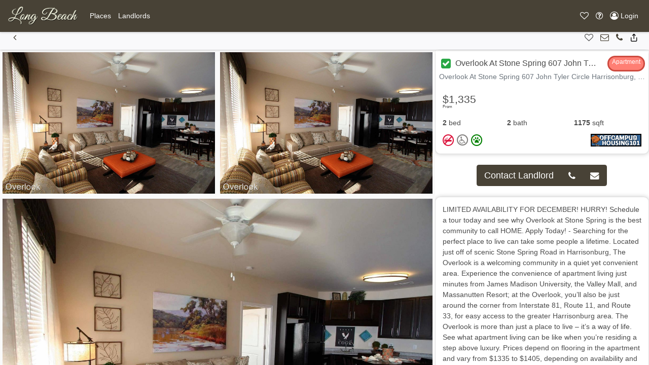

--- FILE ---
content_type: text/html; charset=UTF-8
request_url: https://long-beach-apartments.net/North-America/United-States/Virginia/Harrisonburg/Overlook-at-Stone-Spring-607-John-Tyler-Circle-2124589/
body_size: 9541
content:
<!DOCTYPE html>
<html lang="en">
<head>
    <script>
				var user_ip = "172.70.126.172";
			</script>		 <meta charset="utf-8">
		 <meta name="viewport" content="width=device-width, initial-scale=1, maximum-scale=1, user-scalable=no">
		    <meta name="robots" content="all" />
            <meta name="description" content="Long Beach Apartments House & Apartment Rentals in Long Beach, CA">
    
    <link rel="alternate" href="https://long-beach-apartments.net" hreflang="en-US" />
    <title>Places for Rent in Overlook-at-Stone-Spring-607-John-Tyler-Circle-2124589, Harrisonburg</title>    <link href="/__inc/js/vendor/jquery-ui-1.12.1/jquery-ui.min.css" type="text/css" rel="stylesheet">
    <link href="/__inc/css/styles.css" type="text/css" rel="stylesheet">
    <script>
                var google_map_zoom_level = 12,
          user_lat = parseFloat(0),
          user_long = parseFloat(0),
          site_location_pin = "/shared/images/location_pins/default-pin.png",
          primary_color = "#484236",
          secondary_color = "#000000",
          units = "mi";
        var kM = 'AIzaSyBgQtSfSjwznHrgtKREc6Tqw-6VBDw2B1A';
    </script>
    <script src="https://ajax.googleapis.com/ajax/libs/jquery/3.5.1/jquery.min.js"></script>
    <script src="/__inc/js/vendor/jquery-ui-1.12.1/jquery-ui.min.js"></script>
    <script src="https://cdnjs.cloudflare.com/ajax/libs/popper.js/1.14.7/umd/popper.min.js"
            integrity="sha384-UO2eT0CpHqdSJQ6hJty5KVphtPhzWj9WO1clHTMGa3JDZwrnQq4sF86dIHNDz0W1" crossorigin="anonymous"></script>
    <script src="/__inc/js/bootstrap/js/bootstrap.min.js"></script>
    <script src="https://www.google.com/recaptcha/api.js" defer></script>
	<!--script async src="https://pagead2.googlesyndication.com/pagead/js/adsbygoogle.js?client=ca-pub-2081699387745924"
     crossorigin="anonymous"></script-->	
    <!-- Google Tag Manager -->

    <script>
      function onRecaptcha(token) {
        document.getElementById("include_recaptcha").submit();
      }
      (function (i, s, o, g, r, a, m) {
        i['GoogleAnalyticsObject'] = r;
        i[r] = i[r] || function () {
          (i[r].q = i[r].q || []).push(arguments)
        }, i[r].l = 1 * new Date();
        a = s.createElement(o),
          m = s.getElementsByTagName(o)[0];
        a.async = 1;
        a.src = g;
        m.parentNode.insertBefore(a, m)
      })(window, document, 'script', '//www.google-analytics.com/analytics.js', 'ga');

      ga('create', 'UA-20973070-34', 'auto', {'allowLinker': true}); // Main och101.com tracking
      ga('create', 'UA-2700927-104', 'auto', {'name': '', 'allowLinker': true}); // Site specific tracking

      ga('require', 'linker');
      ga('.require', 'linker');

      ga('require', 'ecommerce', 'ecommerce.js');
      ga('.require', 'ecommerce', 'ecommerce.js');

      //ga('linker:autoLink', ['<?//= get_site_option('url') ?>//', '<?//= get_site_option('initials')?>//.<?//= get_site_option('url') ?>//']);

      ga('send', 'pageview'); // Send to och101 main
      ga('.send', 'pageview'); // Send to school specific
      
      $(document).ready(function(){
        toastr.options = {
          "closeButton": true,
          "debug": true,
          "newestOnTop": false,
          "progressBar": true,
          "positionClass": "toast-top-right",
          "preventDuplicates": false,
          "onclick": null,
          "showDuration": "300",
          "hideDuration": "1000",
          "timeOut": "9000",
          "extendedTimeOut": "1000",
          "showEasing": "swing",
          "hideEasing": "linear",
          "showMethod": "fadeIn",
          "hideMethod": "fadeOut"
        }
                })
    </script>
    		<link href="/__inc/images/favicon.png" rel="shortcut icon">
		            <link href="/__inc/css/och7_styles.css" type="text/css" rel="stylesheet">
            
            <script type="application/ld+json">
{
  "@context": "http://schema.org",
  "@type": "WebSite",
  "url": "http://long-beach-apartments.net/",
  "name" : "Long Beach Apartments",
  "alternateName" : "Long Beach Apartments",
  "potentialAction": {
	"@type": "SearchAction",
	"target": "https://long-beach-apartments.net/?search={loc_search}",
	"query-input": "required name=loc_search"
  },
  "logo": "https://och101.com/__inc/images/och101-logo.png",
  "contactPoint": [{
	"@type": "ContactPoint",
	"telephone": "888-248-7088",
	"areaServed" : ["US","CA"],
	"availableLanguage" : "English",
	"contactType": "customer service"
  }],
  "sameAs" : [ "https://www.facebook.com/och101", "https://twitter.com/och_101", "http://www.offcampushousing101.com/", "https://plus.google.com/105525950064687795886"]
}
    </script>

</head>
<body>
<!-- Google Tag Manager (noscript) -->
<noscript>
    <iframe src="https://www.googletagmanager.com/ns.html?id=GTM-TDN37BV"
            height="0" width="0" style="display:none;visibility:hidden"></iframe>
<!--google.com, pub-2081699387745924, DIRECT, f08c47fec0942fa0-->
</noscript>
<!-- End Google Tag Manager (noscript) -->

<!-- Background Image Slider -->
<style>
    .background-image.och7 {
        position: fixed;
        background-size: 50%;
        top: 0;
        left: 0;
        width: 100%;
        min-width: 100%;
        height: 100%;
        overflow: hidden;
        margin: auto;
        text-align: center;
        z-index: 0;
    }
    .background-image.och7 img {
        box-shadow: 0 -2px 3px rgba(0, 0, 0, .2);
        margin: auto;
        min-width: 100%;
        min-height: 100%;
        -webkit-filter: blur(2px) brightness(1);
        filter: blur(2px) brightness(1);
        -webkit-animation: blurimage 4s ease-in 1s forwards;
        animation: blurimage 4s ease-in 1s forwards;
    }
</style>

<div id='map_info_popup_div' style='position: absolute; top: 250px; right: 160px; z-index: 999;'></div>
<div class="background-image och7">
    <img id="bgimg" width="960" height="720" src="/shared/images/backgrounds/School-Background-3.jpg" data-original="/shared/images/backgrounds/School-Background-3.jpg">
</div>
<nav role=NavigationController id="MainNavigation" class="fixed-top bg-primary navbar-dark navbar text-sm navbar-expand-lg"><a class="navbar-brand" href="/"><img src='/shared/images/logos/small_logo_long beach.png' alt='Long Beach Apartments' height='40' class='d-inline-block float-left align-top'></a><button class="navbar-toggler MainNavigation" type="button" data-toggle="collapse" data-target="#navbarMainNavigationContent" aria-controls="navbarSupportedContent" aria-expanded="false" aria-label="Toggle navigation"><span class="navbar-toggler-icon"></span></button><div class="collapse navbar-collapse" id="navbarMainNavigationContent"><ul data-pos="left" class="navbar-nav"><li class="nav-item"><a href="/#listings-map-view" role="button" id=""  title="Places" class=" nav-link" ><span class="text">Places</span></a></li><li class="nav-item"><a href="/landlords" role="button" id=""  title="Landlords" class=" nav-link" ><span class="text">Landlords</span></a></li></ul></div><ul data-pos=right class="navbar-nav"><li class="nav-item"><a  role="button" id="navbarFavoritesPane" onclick="openPanel('favorites')" title="Favorites" class=" nav-link"  data-toggle='tooltip'  data-0='hide' ><i class="icon-heart-o"></i> <span class="text" style="display:none;">Favorites</span></a></li><li class="nav-item dropdown"><a  role="button" id="navbarHelpPane"  title="Help" class="dropdown-toggle nav-link"  data-toggle='dropdown'  aria-haspopup='true'  aria-expanded='false' ><i class="icon-question-circle-o"></i> <span class="text" style="display:none;">Help</span></a><div class="dropdown-menu" aria-labelledby="navbarHelpPane">
    <a class="dropdown-item" href="/about">About</a>
    <a class="dropdown-item" href="/universities">Colleges & Universities</a>
    <a class="dropdown-item" href="/scaminfo">Scam & Fraud Guidance</a>
    <a class="dropdown-item" href="/faq">FAQ</a>
    <a class="dropdown-item" href="/disclaimer">Disclaimer</a>

    <div class="dropdown-divider"></div>
    <a class="dropdown-item" href="/terms">Terms of Use</a>
    <a class="dropdown-item" href="/privacy">Privacy Policy</a>

    <div class="dropdown-divider"></div>
    <a class="dropdown-item" href="/contact"><i class="icon-phone"></i> Contact Support</a>
    <a class="dropdown-item" href="/contact?type=report"><i class="icon-bug"></i> Report a Problem</a>

    <div class="dropdown-divider"></div>
    <a class="dropdown-item" href="/landlords">Post My Ad</a>
    <a class="dropdown-item" href="https://emg.ca" target="_blank" rel="noopener">Visit EMG.ca</a>
</div></li><li class="nav-item"><a href="/Login/" role="button" id=""  title="Login" class="login_button nav-link" ><i class="icon-user-circle-o"></i> <span class="text">Login</span></a></li></ul></nav><style>
#MainNavigation { z-index: 3000 !important; position: relative; }
#MainNavigation .dropdown-menu { z-index: 3050 !important; }
</style><section role=PageView id="listingfull"><!-- eeeeeeeeeeeeeeeeeeeeeee --><!-- eeeeeeeeeeeeeeeeeeeeeee --><div data-role="listing-full" id="listing_2124589"
     class="listing ">

    <nav role=NavigationController id="ListingNavigation" class="sticky-top navbar text-sm navbar-expand-lg"><button class="navbar-toggler ListingNavigation" type="button" data-toggle="collapse" data-target="#navbarListingNavigationContent" aria-controls="navbarSupportedContent" aria-expanded="false" aria-label="Toggle navigation"><span class="navbar-toggler-icon"></span></button><div class="collapse navbar-collapse" id="navbarListingNavigationContent"><ul data-pos="left" class="navbar-nav"><li class="nav-item"><a href="javascript:history.go(-1)" role="button" id=""  title="Back" class=" nav-link" ><i class="icon-chevron-left1"></i> <span class="text" style="display:none;">Back</span></a></li></ul></div><ul data-pos=right class="navbar-nav"><li class="nav-item"><a  role="button" id=""  title="Add To Favorites" class="add-to-favorites nav-link"  data-toggle='tooltip'  data-listing='2124589' ><i class="icon-heart-o"></i> <span class="text" style="display:none;">Add To Favorites</span></a></li><li class="nav-item"><a href="#listing-contactform" role="button" id="" onclick="document.getElementById('fname').focus(); return false;" title="Inquire Now" class=" nav-link" ><i class="icon-envelope-o"></i> <span class="text" style="display:none;">Inquire Now</span></a></li><li class="nav-item"><a href="tel:(540) 534-2618" role="button" id=""  title="Call Landlord" class=" nav-link" ><i class="icon-phone"></i> <span class="text" style="display:none;">Call Landlord</span></a></li><li class="nav-item"><button  role="button" id="" onclick="openPopup({url:'socialshare',
			   	 	id:'socialsharePopup',
				   	data:{
					 	url:'https://long-beach-apartments.net/North-America/United-States/Virginia/Harrisonburg/Overlook-At-Stone-Spring-607-John-Tyler-Circle-2124589/',
					 	title:'Share: Overlook at Stone Spring 607 John Tyler Circle',
						directory:'/North-America/United-States/Virginia/Harrisonburg/Overlook-At-Stone-Spring-607-John-Tyler-Circle-2124589/',
						links: {
							facebook:	'http://www.facebook.com/sharer.php?u=https://long-beach-apartments.net/North-America/United-States/Virginia/Harrisonburg/Overlook-At-Stone-Spring-607-John-Tyler-Circle-2124589/',
							twitter:	'http://twitter.com/share?text=Overlook at Stone Spring 607 John Tyler Circle&url=https://long-beach-apartments.net/North-America/United-States/Virginia/Harrisonburg/Overlook-At-Stone-Spring-607-John-Tyler-Circle-2124589/'
						}
					}
				});" title="Share" class=" nav-link" ><i class="icon-share1"></i> <span class="text" style="display:none;">Share</span></button></li></ul></nav>    <div class="listing-full-container slide">
        <aside role=PanelView id="listing-gallery-panel" data-position="left"  data-grow="" data-type="static" data-size="twothird" class="carousel slide" style="" data-dismissable="">            <div class="listing-gallery carousel-inner">
                <figure class='active carousel-item' data-zoom='large' onclick="openPopup({id:'zoom-image-2124589-0', content:'<img src=/shared/property/2020/9/7/753b4be1-d40a-42d7-8f5b-7e014445c6c5.jpg>'})"><img src="/shared/property/2020/9/7/753b4be1-d40a-42d7-8f5b-7e014445c6c5.jpg" title='No caption' id='image0' height='196' width='292'></figure><figure class='carousel-item' data-zoom='large' onclick="openPopup({id:'zoom-image-2124589-1', content:'<img src=/shared/property/2020/9/7/ad9742b8-0995-4cd8-a027-21655c52ddb7.jpg>'})"><img src="/shared/property/2020/9/7/ad9742b8-0995-4cd8-a027-21655c52ddb7.jpg" title='No caption' id='image1' height='196' width='292'></figure><figure class='carousel-item' data-zoom='large' onclick="openPopup({id:'zoom-image-2124589-2', content:'<img src=/shared/property/2020/9/7/c76927db-e985-4b40-adbd-c9089be794ec.jpg>'})"><img src="/shared/property/2020/9/7/c76927db-e985-4b40-adbd-c9089be794ec.jpg" title='No caption' id='image2' height='196' width='292'></figure>            </div>
            <a class="carousel-control-prev" href="#listing-gallery-panel" role="button" data-slide="prev">
                <span class="carousel-control-prev-icon" aria-hidden="true"></span>
                <span class="sr-only">Previous</span>
            </a>
            <a class="carousel-control-next" href="#listing-gallery-panel" role="button" data-slide="next">
                <span class="carousel-control-next-icon" aria-hidden="true"></span>
                <span class="sr-only">Next</span>
            </a>
        </aside><aside role=PanelView id="listing-details-panel" data-position="right"  data-grow="" data-type="static" data-size="third" class="" style="" data-dismissable="">
        <div class="card">
            <div class="card-header row justify-content-between ">
                <h5 class="card-title">
                                            <a href="#" onclick="openPopup({id:'verified', url: 'verified'});" class="btn btn-sm p-1" style="color: #fff; line-height: 1;"><i class="icon-check-square" style="color: #28a745; font-size: 1.6rem;"></i></a>
                    Overlook At Stone Spring 607 John Tyler Circle                </h5>
                <span class="property-type property-type-20">Apartment</span>                <div class="text-muted listing-address">Overlook At Stone Spring 607 John Tyler Circle Harrisonburg, VA</div>
            </div>

            <div class="row no-gutters">
                <div class="col-lg-12 d-flex flex-column">

                    <div class="card-body">
                        <h4 class="card-text listing-price">
                                        <sup>From</sup> $1,335                                </h4>
                        <ul class="list-group list-group-flush list-group-horizontal d-flex text-left">
                            <li class="list-group-item flex-fill pl-0" data-toggle="tooltip" data-placement="top"
                                title="2 Bedrooms">
                                <strong>2</strong>  bed                            </li>
                            <li class="list-group-item flex-fill" data-toggle="tooltip" data-placement="top"
                                title="2 Bathrooms">
                                <strong>2</strong> bath
                            </li>
                            <li class="list-group-item flex-fill" data-toggle="tooltip" data-placement="top"
                                title="1175 Square Feet">
                                <strong>1175</strong> sqft                            </li>
                        </ul>
                        <div class="d-flex justify-content-between">
                            <div class="listing-allowsinfo" style="position: inherit;">
                                                                <i title="No Smoking" data-toggle="tooltip"
                                   class="icon-no-smoking"></i>
                                <i class="icon-no-disability" data-toggle="tooltip"
                                   title="No Disability Accessible"></i>

                                                                <i class="icon-pets" data-toggle="tooltip" title="Pets Allowed"></i>
                            </div>
                            <div class="listing-partner">
                                <a href="/?partner=1013719" target="new"><img
                                            src="/shared/banners/partners/100/partner_1013719.gif"
                                            data-toggle="tooltip" alt="brought to you by "
                                            title=" - 1013719"></a>
                            </div>
                        </div>

                    </div>
                </div>

            </div>
        </div>
	
	<div class="p-4 d-flex">
            <div class="btn-group btn-group-lg m-auto">
                                    <button class="btn btn-primary"
                            onclick="$('#listing-details-panel').animate({scrollTop:1000}, 500, function(){$('#fname').focus()}); return false;">
                        Contact Landlord
                    </button>                        <a role="button" href="tel:(540) 534-2618" class="btn btn-primary"><i class="icon-phone"></i></a>                        <button class="btn btn-primary"
                                onclick="$('#listing-details-panel').animate({scrollTop:1000}, 500, function(){$('#fname').focus()}); return false;"><i
                                    class="icon-envelope"></i></button>            </div>
        </div>

        <div class="card">
            <div class="card-body">
                LIMITED AVAILABILITY FOR DECEMBER! HURRY!  Schedule a tour today and see why Overlook at Stone Spring is the best community to call HOME. Apply Today! - Searching for the perfect place to live can take some people a lifetime. Located just off of scenic Stone Spring Road in Harrisonburg, The Overlook is a welcoming community in a quiet yet convenient area. Experience the convenience of apartment living just minutes from James Madison University, the Valley Mall, and Massanutten Resort; at the Overlook, you’ll also be just around the corner from Interstate 81, Route 11, and Route 33, for easy access to the greater Harrisonburg area.

The Overlook is more than just a place to live – it’s a way of life. See what apartment living can be like when you’re residing a step above luxury.

Prices depend on flooring in the apartment and vary from $1335 to $1405, depending on availability and applicant preferences. Ask us for more details about our available flooring options.

Ask about our Preferred Employer Program!

Pricing and Availability subject to change.                            </div>
        </div>

        <div class="card">
            <div class="card-body">
                <dl class="row">
                                                                                                                        <dt class="col-sm-6"><i class="icon-hashtag"></i> Listing ID:</dt>
                    <dd class="col-sm-6">2124589</dd>

                                            <dt class="col-sm-6"><i class="icon-calendar"></i> Rentlinx ID#:</dt>
                        <dd class="col-sm-6">3220107</dd>
                    
                                            <dt class="col-sm-6"><i class="icon-map-signs"></i> Distance to campus:</dt>
                        <dd class="col-sm-6">2201.29                            <small>mi</small>
                        </dd>
                    



                </dl>

            </div>
        </div>

                    <div class="card">
            <div class="card-body">
                <h3>Features</h3>
                <ul class="list-unstyled">
                    <li>Small Dogs Allowed</li>                </ul>
            </div>
            </div>
                    <div class="card" id="listing-contactform">
                <div class="card-body">
                                                                <a role="button" href="tel:(540) 534-2618" class="btn btn-primary btn-lg mb-3 form-control">
                            <i class="icon-phone"></i> (540) 534-2618                        </a>
                                                                    <form method="post" id="contact_landlord">
                            <div class="form-row mb-3">
                                <div class="col-sm-6">
                                    <input type="text" placeholder="First Name" name="first_name"
                                           id="fname"
                                           class="form-control"
                                           required
                                           value="">
                                </div>
                                <div class="col-sm-6">
                                    <input type="text" placeholder="Last Name" name="last_name"
                                           id="lname"
                                           class="form-control"
                                           required
                                           value="">
                                </div>
                            </div>
                            <div class="form-row mb-3">
                                <div class="col">
                                    <input type="email" placeholder="Email" name="email"
                                           id="email"
                                           class="form-control"
                                           required
                                           value="">
                                </div>
                                <div class="col">
                                    <input type="tel" placeholder="Return Phone" name="phone"
                                           id="phone"
                                           class="form-control"
                                           required
                                           value="">
                                </div>
                            </div>
                            <div class="form-row mb-3">
                                <div class="col">
                                    <input type="text" placeholder="Move-in Date" name="moveindate" id="moveindate" class="form-control datepicker">
                                </div>
                            </div>
                            <div class="form-row mb-3">
                                <div class="col">
                                    <textarea class="form-control" name="comments" id="comments" placeholder="Message to Landlord" required></textarea>
                                </div>
                            </div>
                            <div class="form-row mb-3">
                                <div class="col">


                                    <!-- 🔹 Cloudflare Turnstile Widget -->
<script>
    function _turnstileCb() {
        console.log("Cloudflare Turnstile loaded successfully.");
    }
</script>
<script src="https://challenges.cloudflare.com/turnstile/v0/api.js?onload=_turnstileCb" defer></script>
                                    <div class="form-row mb-3">
                                        <div class="col text-center">
                                            <div class="cf-turnstile" data-sitekey="0x4AAAAAAA9Ve5P2B5indFr8"></div>
                                        </div>
                                    </div>
                                </div>
                            </div>
                            <div class="form-row">
                                <input type="hidden" name="lid" value="2124589">
                                <input type="hidden" name="subject" value="Your ad on long-beach-apartments.net">
                                <input type="hidden" name="aid" value="-1">
                                <input type="hidden" name="oid" value="1128524">
                                <input type="hidden" name="domain" value="long-beach-apartments.net">
                                <input type="hidden" name="return_url" value="https://long-beach-apartments.net/North-America/United-States/Virginia/Harrisonburg/Overlook-at-Stone-Spring-607-John-Tyler-Circle-2124589/">
                                <input type="hidden" name="directory" value="/North-America/United-States/Virginia/Harrisonburg/Overlook-At-Stone-Spring-607-John-Tyler-Circle-2124589/">
                                <input type="hidden" name="initiator" value="1">

                                <button type="submit" role="button" class="btn btn-primary btn-lg form-control" value="Submit"
                                        id="check_availability_contact"
                                        title="contact landlord now">
                                    <i class="icon-send"></i> Check Now.
                                </button>
                            </div>
                        </form>
                                            <script>
                          $(function () {
                            $(".datepicker").datepicker();
                          });
                        </script>
                                    </div>
            </div>
                        <div class="card mt-4" id="listing-contactform">
                    <div class="card-header">
                        <h3>Listings close to this one</h3>
                    </div>
                    <div class="card-body">
                        <!-- gatti -->




<style>
  .card {
    border-radius: 10px;
    box-shadow: 0 0 10px rgba(0, 0, 0, 0.2);
  }
  .wide-text {
    margin: 0 auto;
    text-align: center;
  }

    .image-container {
        position: relative;
    }

    .overlay {
        position: absolute;
        bottom: 10px;
        right: 10px;
    }

    .overlay2 {
        position: absolute;
        top: 10px;
        left: 10px;
    }

    .listing-allowsinfo {
        position: absolute;
        bottom: 10px;
        left: 10px;
    }
</style>






<div data-role="listing-brief" data-listing="3355895" id="listing_3355895" class="listing  ">
    <div class="card rounded-lg">

        <div class="card-header row ">
            <div onclick="openPopup({id:'verified', url: 'verified'});" class="btn btn-large p-0 pr-1 listing-verified" style="cursor: pointer; color: #fff; line-height: 1;" data-toggle="tooltip" data-placement="top" title="Verified Landlord"><i class="icon-check-square" style="color: #28a745; font-size: 1.6rem;"></i></div>
            <h5 class="card-title" onclick="window.location='/North-America/United-States/Virginia/Harrisonburg/Overlook-At-Stone-Spring-607-John-Tyler-Circle-3355895/'">
                Overlook At Stone Spring 607 John Tyler Circle            </h5>
            <div class="text-muted listing-address" onclick="window.location='/North-America/United-States/Virginia/Harrisonburg/Overlook-At-Stone-Spring-607-John-Tyler-Circle-3355895/'">Overlook At Stone Spring 607 John Tyler Circle Harrisonburg, VA</div>
        </div>
<!--  -->
                
        <div id="listing-3355895-image" onclick="window.location.href='/North-America/United-States/Virginia/Harrisonburg/Overlook-At-Stone-Spring-607-John-Tyler-Circle-3355895/'" class="image-container" style="background-size: cover; background-image: url('/shared//property/2022/3/22/87cb57ee-aef9-4b1e-9885-c2704d0e474e.jpg'); background-position: center 50%; height: 300px;" title="Overlook at Stone Spring 607 John Tyler Circle">
            <span class="overlay2 bg-light rounded-lg pb-0 pt-2 pr-2 pl-2"><h5>$1,469</h5></span>
            <span class="overlay property-type property-type-20 rounded-lg pb-0">Apartment</span>

            <div class="listing-allowsinfo bg-light rounded-lg pl-1 pr-1 bg-info pl-1 pb-0 m-0">
                                            <i title="No Smoking" data-toggle="tooltip" class="icon-no-smoking"></i>    
                                <i class="icon-no-disability" data-toggle="tooltip" title="No Disability Accessible"></i>
    
                                                                <i class="icon-pets" data-toggle="tooltip" title="Pets Allowed"></i>
            </div>
        </div>
                
        <div class="card-body w-100">
            <div class='row'>
                <ul class="nav nav-pills w-100 p-0 m-0 d-flex flex-wrap">
                    <li class="nav-item text-center mr-2" style="flex-grow: 1;">2 Bed</li>
                    <li class="nav-item text-center mr-2" style="flex-grow: 1;">2 Bath</li>
                    <li class="nav-item text-center mr-2" style="flex-grow: 1;">1175-Sqft</li>                    <li class="nav-item text-center mr-2" style="flex-grow: 1;">2201.29-mi</li>                                        
                    <li class="nav-item text-right" style="flex-grow: 1;">Ad# 3355895</li>
                </ul>
            </div>
        </div>

        <div class="card-footer">
            <div class="d-flex justify-content-between mb-0 listing-controls">
                <a class="add-to-favorites" data-listing="3355895" data-toggle="tooltip" data-placement="top" title="Add to Favorites"><i class="icon-heart-o"></i></a>
                <a href="/North-America/United-States/Virginia/Harrisonburg/Overlook-At-Stone-Spring-607-John-Tyler-Circle-3355895/#listing-contactform"><i class="icon-envelope-o" data-toggle="tooltip" data-placement="top" title="Email Landlord"></i></a>
                <a  href="tel:+1 (540) 534-2618" data-toggle="tooltip" data-placement="top" onclick="ga('send', 'event', 'links', 'call-landlord');" title="Call: +1 (540) 534-2618"> <i class="icon-phone1"></i></a>
                <a onclick='openPopup({
                        url: "socialshare",
                        id: "socialsharePopup",
                        data: {
                        url: "https:\/\/long-beach-apartments.net\/North-America\/United-States\/Virginia\/Harrisonburg\/Overlook-At-Stone-Spring-607-John-Tyler-Circle-3355895\/",
                        title: "Share: Overlook at Stone Spring 607 John Tyler Circle",
                        directory: "\/North-America\/United-States\/Virginia\/Harrisonburg\/Overlook-At-Stone-Spring-607-John-Tyler-Circle-3355895\/",
                        links: {
                            facebook: "http:\/\/www.facebook.com\/sharer.php?u=",
                            twitter:  "http:\/\/twitter.com\/share?text=Overlook at Stone Spring 607 John Tyler Circle&url="                        }
                        }
                });'><i class="icon-share1" data-toggle="tooltip" data-placement="top" title="Share"></i></a>
                <div class="listing-partner"><a href="/?partner=1013719" target="new"><img src="/shared/banners/partners/100/partner_1013719.gif"></a></div>
            </div>
        </div>

    </div>
</div>

<!-- gatti -->
<!-- gatti -->


<div data-role="listing-brief" data-listing="3355900" id="listing_3355900" class="listing  ">
    <div class="card rounded-lg">

        <div class="card-header row ">
            <div onclick="openPopup({id:'verified', url: 'verified'});" class="btn btn-large p-0 pr-1 listing-verified" style="cursor: pointer; color: #fff; line-height: 1;" data-toggle="tooltip" data-placement="top" title="Verified Landlord"><i class="icon-check-square" style="color: #28a745; font-size: 1.6rem;"></i></div>
            <h5 class="card-title" onclick="window.location='/North-America/United-States/Virginia/Harrisonburg/Overlook-At-Stone-Spring-607-John-Tyler-Circle-3355900/'">
                Overlook At Stone Spring 607 John Tyler Circle            </h5>
            <div class="text-muted listing-address" onclick="window.location='/North-America/United-States/Virginia/Harrisonburg/Overlook-At-Stone-Spring-607-John-Tyler-Circle-3355900/'">Overlook At Stone Spring 607 John Tyler Circle Harrisonburg, VA</div>
        </div>
<!--  -->
                
        <div id="listing-3355900-image" onclick="window.location.href='/North-America/United-States/Virginia/Harrisonburg/Overlook-At-Stone-Spring-607-John-Tyler-Circle-3355900/'" class="image-container" style="background-size: cover; background-image: url('/shared//property/2022/3/22/63f3b226-ff8a-415d-bc24-0fa77c78c958.jpg'); background-position: center 50%; height: 300px;" title="Overlook at Stone Spring 607 John Tyler Circle">
            <span class="overlay2 bg-light rounded-lg pb-0 pt-2 pr-2 pl-2"><h5>$1,479</h5></span>
            <span class="overlay property-type property-type-20 rounded-lg pb-0">Apartment</span>

            <div class="listing-allowsinfo bg-light rounded-lg pl-1 pr-1 bg-info pl-1 pb-0 m-0">
                                            <i title="No Smoking" data-toggle="tooltip" class="icon-no-smoking"></i>    
                                <i class="icon-no-disability" data-toggle="tooltip" title="No Disability Accessible"></i>
    
                                                                <i class="icon-pets" data-toggle="tooltip" title="Pets Allowed"></i>
            </div>
        </div>
                
        <div class="card-body w-100">
            <div class='row'>
                <ul class="nav nav-pills w-100 p-0 m-0 d-flex flex-wrap">
                    <li class="nav-item text-center mr-2" style="flex-grow: 1;">2 Bed</li>
                    <li class="nav-item text-center mr-2" style="flex-grow: 1;">2 Bath</li>
                    <li class="nav-item text-center mr-2" style="flex-grow: 1;">1175-Sqft</li>                    <li class="nav-item text-center mr-2" style="flex-grow: 1;">2201.29-mi</li>                                        
                    <li class="nav-item text-right" style="flex-grow: 1;">Ad# 3355900</li>
                </ul>
            </div>
        </div>

        <div class="card-footer">
            <div class="d-flex justify-content-between mb-0 listing-controls">
                <a class="add-to-favorites" data-listing="3355900" data-toggle="tooltip" data-placement="top" title="Add to Favorites"><i class="icon-heart-o"></i></a>
                <a href="/North-America/United-States/Virginia/Harrisonburg/Overlook-At-Stone-Spring-607-John-Tyler-Circle-3355900/#listing-contactform"><i class="icon-envelope-o" data-toggle="tooltip" data-placement="top" title="Email Landlord"></i></a>
                <a  href="tel:+1 (540) 534-2618" data-toggle="tooltip" data-placement="top" onclick="ga('send', 'event', 'links', 'call-landlord');" title="Call: +1 (540) 534-2618"> <i class="icon-phone1"></i></a>
                <a onclick='openPopup({
                        url: "socialshare",
                        id: "socialsharePopup",
                        data: {
                        url: "https:\/\/long-beach-apartments.net\/North-America\/United-States\/Virginia\/Harrisonburg\/Overlook-At-Stone-Spring-607-John-Tyler-Circle-3355900\/",
                        title: "Share: Overlook at Stone Spring 607 John Tyler Circle",
                        directory: "\/North-America\/United-States\/Virginia\/Harrisonburg\/Overlook-At-Stone-Spring-607-John-Tyler-Circle-3355900\/",
                        links: {
                            facebook: "http:\/\/www.facebook.com\/sharer.php?u=",
                            twitter:  "http:\/\/twitter.com\/share?text=Overlook at Stone Spring 607 John Tyler Circle&url="                        }
                        }
                });'><i class="icon-share1" data-toggle="tooltip" data-placement="top" title="Share"></i></a>
                <div class="listing-partner"><a href="/?partner=1013719" target="new"><img src="/shared/banners/partners/100/partner_1013719.gif"></a></div>
            </div>
        </div>

    </div>
</div>

<!-- gatti -->
<!-- gatti -->


<div data-role="listing-brief" data-listing="3355902" id="listing_3355902" class="listing  ">
    <div class="card rounded-lg">

        <div class="card-header row ">
            <div onclick="openPopup({id:'verified', url: 'verified'});" class="btn btn-large p-0 pr-1 listing-verified" style="cursor: pointer; color: #fff; line-height: 1;" data-toggle="tooltip" data-placement="top" title="Verified Landlord"><i class="icon-check-square" style="color: #28a745; font-size: 1.6rem;"></i></div>
            <h5 class="card-title" onclick="window.location='/North-America/United-States/Virginia/Harrisonburg/Overlook-At-Stone-Spring-607-John-Tyler-Circle-3355902/'">
                Overlook At Stone Spring 607 John Tyler Circle            </h5>
            <div class="text-muted listing-address" onclick="window.location='/North-America/United-States/Virginia/Harrisonburg/Overlook-At-Stone-Spring-607-John-Tyler-Circle-3355902/'">Overlook At Stone Spring 607 John Tyler Circle Harrisonburg, VA</div>
        </div>
<!--  -->
                
        <div id="listing-3355902-image" onclick="window.location.href='/North-America/United-States/Virginia/Harrisonburg/Overlook-At-Stone-Spring-607-John-Tyler-Circle-3355902/'" class="image-container" style="background-size: cover; background-image: url('/shared//property/2022/3/22/8d216766-0bc8-4d6b-a1b2-97f1949f0892.jpg'); background-position: center 50%; height: 300px;" title="Overlook at Stone Spring 607 John Tyler Circle">
            <span class="overlay2 bg-light rounded-lg pb-0 pt-2 pr-2 pl-2"><h5>$1,379</h5></span>
            <span class="overlay property-type property-type-20 rounded-lg pb-0">Apartment</span>

            <div class="listing-allowsinfo bg-light rounded-lg pl-1 pr-1 bg-info pl-1 pb-0 m-0">
                                            <i title="No Smoking" data-toggle="tooltip" class="icon-no-smoking"></i>    
                                <i class="icon-no-disability" data-toggle="tooltip" title="No Disability Accessible"></i>
    
                                                                <i class="icon-pets" data-toggle="tooltip" title="Pets Allowed"></i>
            </div>
        </div>
                
        <div class="card-body w-100">
            <div class='row'>
                <ul class="nav nav-pills w-100 p-0 m-0 d-flex flex-wrap">
                    <li class="nav-item text-center mr-2" style="flex-grow: 1;">2 Bed</li>
                    <li class="nav-item text-center mr-2" style="flex-grow: 1;">2 Bath</li>
                    <li class="nav-item text-center mr-2" style="flex-grow: 1;">1175-Sqft</li>                    <li class="nav-item text-center mr-2" style="flex-grow: 1;">2201.29-mi</li>                                        
                    <li class="nav-item text-right" style="flex-grow: 1;">Ad# 3355902</li>
                </ul>
            </div>
        </div>

        <div class="card-footer">
            <div class="d-flex justify-content-between mb-0 listing-controls">
                <a class="add-to-favorites" data-listing="3355902" data-toggle="tooltip" data-placement="top" title="Add to Favorites"><i class="icon-heart-o"></i></a>
                <a href="/North-America/United-States/Virginia/Harrisonburg/Overlook-At-Stone-Spring-607-John-Tyler-Circle-3355902/#listing-contactform"><i class="icon-envelope-o" data-toggle="tooltip" data-placement="top" title="Email Landlord"></i></a>
                <a  href="tel:+1 (540) 534-2618" data-toggle="tooltip" data-placement="top" onclick="ga('send', 'event', 'links', 'call-landlord');" title="Call: +1 (540) 534-2618"> <i class="icon-phone1"></i></a>
                <a onclick='openPopup({
                        url: "socialshare",
                        id: "socialsharePopup",
                        data: {
                        url: "https:\/\/long-beach-apartments.net\/North-America\/United-States\/Virginia\/Harrisonburg\/Overlook-At-Stone-Spring-607-John-Tyler-Circle-3355902\/",
                        title: "Share: Overlook at Stone Spring 607 John Tyler Circle",
                        directory: "\/North-America\/United-States\/Virginia\/Harrisonburg\/Overlook-At-Stone-Spring-607-John-Tyler-Circle-3355902\/",
                        links: {
                            facebook: "http:\/\/www.facebook.com\/sharer.php?u=",
                            twitter:  "http:\/\/twitter.com\/share?text=Overlook at Stone Spring 607 John Tyler Circle&url="                        }
                        }
                });'><i class="icon-share1" data-toggle="tooltip" data-placement="top" title="Share"></i></a>
                <div class="listing-partner"><a href="/?partner=1013719" target="new"><img src="/shared/banners/partners/100/partner_1013719.gif"></a></div>
            </div>
        </div>

    </div>
</div>

<!-- gatti -->
<!-- gatti -->


<div data-role="listing-brief" data-listing="3355892" id="listing_3355892" class="listing  ">
    <div class="card rounded-lg">

        <div class="card-header row ">
            <div onclick="openPopup({id:'verified', url: 'verified'});" class="btn btn-large p-0 pr-1 listing-verified" style="cursor: pointer; color: #fff; line-height: 1;" data-toggle="tooltip" data-placement="top" title="Verified Landlord"><i class="icon-check-square" style="color: #28a745; font-size: 1.6rem;"></i></div>
            <h5 class="card-title" onclick="window.location='/North-America/United-States/Virginia/Harrisonburg/Overlook-At-Stone-Spring-607-John-Tyler-Circle-3355892/'">
                Overlook At Stone Spring 607 John Tyler Circle            </h5>
            <div class="text-muted listing-address" onclick="window.location='/North-America/United-States/Virginia/Harrisonburg/Overlook-At-Stone-Spring-607-John-Tyler-Circle-3355892/'">Overlook At Stone Spring 607 John Tyler Circle Harrisonburg, VA</div>
        </div>
<!--  -->
                
        <div id="listing-3355892-image" onclick="window.location.href='/North-America/United-States/Virginia/Harrisonburg/Overlook-At-Stone-Spring-607-John-Tyler-Circle-3355892/'" class="image-container" style="background-size: cover; background-image: url('/shared//property/2022/3/22/e965b179-52a7-428f-9289-1bfa1300e3c5.jpg'); background-position: center 50%; height: 300px;" title="Overlook at Stone Spring 607 John Tyler Circle">
            <span class="overlay2 bg-light rounded-lg pb-0 pt-2 pr-2 pl-2"><h5>$1,469</h5></span>
            <span class="overlay property-type property-type-20 rounded-lg pb-0">Apartment</span>

            <div class="listing-allowsinfo bg-light rounded-lg pl-1 pr-1 bg-info pl-1 pb-0 m-0">
                                            <i title="No Smoking" data-toggle="tooltip" class="icon-no-smoking"></i>    
                                <i class="icon-no-disability" data-toggle="tooltip" title="No Disability Accessible"></i>
    
                                                                <i class="icon-pets" data-toggle="tooltip" title="Pets Allowed"></i>
            </div>
        </div>
                
        <div class="card-body w-100">
            <div class='row'>
                <ul class="nav nav-pills w-100 p-0 m-0 d-flex flex-wrap">
                    <li class="nav-item text-center mr-2" style="flex-grow: 1;">2 Bed</li>
                    <li class="nav-item text-center mr-2" style="flex-grow: 1;">2 Bath</li>
                    <li class="nav-item text-center mr-2" style="flex-grow: 1;">1175-Sqft</li>                    <li class="nav-item text-center mr-2" style="flex-grow: 1;">2201.29-mi</li>                                        
                    <li class="nav-item text-right" style="flex-grow: 1;">Ad# 3355892</li>
                </ul>
            </div>
        </div>

        <div class="card-footer">
            <div class="d-flex justify-content-between mb-0 listing-controls">
                <a class="add-to-favorites" data-listing="3355892" data-toggle="tooltip" data-placement="top" title="Add to Favorites"><i class="icon-heart-o"></i></a>
                <a href="/North-America/United-States/Virginia/Harrisonburg/Overlook-At-Stone-Spring-607-John-Tyler-Circle-3355892/#listing-contactform"><i class="icon-envelope-o" data-toggle="tooltip" data-placement="top" title="Email Landlord"></i></a>
                <a  href="tel:+1 (540) 534-2618" data-toggle="tooltip" data-placement="top" onclick="ga('send', 'event', 'links', 'call-landlord');" title="Call: +1 (540) 534-2618"> <i class="icon-phone1"></i></a>
                <a onclick='openPopup({
                        url: "socialshare",
                        id: "socialsharePopup",
                        data: {
                        url: "https:\/\/long-beach-apartments.net\/North-America\/United-States\/Virginia\/Harrisonburg\/Overlook-At-Stone-Spring-607-John-Tyler-Circle-3355892\/",
                        title: "Share: Overlook at Stone Spring 607 John Tyler Circle",
                        directory: "\/North-America\/United-States\/Virginia\/Harrisonburg\/Overlook-At-Stone-Spring-607-John-Tyler-Circle-3355892\/",
                        links: {
                            facebook: "http:\/\/www.facebook.com\/sharer.php?u=",
                            twitter:  "http:\/\/twitter.com\/share?text=Overlook at Stone Spring 607 John Tyler Circle&url="                        }
                        }
                });'><i class="icon-share1" data-toggle="tooltip" data-placement="top" title="Share"></i></a>
                <div class="listing-partner"><a href="/?partner=1013719" target="new"><img src="/shared/banners/partners/100/partner_1013719.gif"></a></div>
            </div>
        </div>

    </div>
</div>

<!-- gatti -->
                    </div>
                </div>
                
        <div class="text-center p-4 col-12">
            <a href="https://offcampushousing101.com" target="_blank">Powered by Off-Campus Housing 101</a>
        </div>

        </aside>    </div>
</div>

</section><aside role=PanelView id="favorites" data-position="left"  data-grow="" data-type="overlay" data-size="" class="" style="" data-dismissable=""><!--
////////////////////////
//
//	Template for favorites
//
//////////////////////// 
-->
<nav role=NavigationController id="" class=" navbar text-sm navbar-expand-lg"><div class="navbar-title">Favorites</div><ul data-pos=right class="navbar-nav"><li class="nav-item"><button  role="button" id="" onclick="openPanel('favorites')" title="Close" class=" nav-link" ><i class="icon-close"></i> <span class="text" style="display:none;">Close</span></button></li></ul></nav><nav>
  <div class="nav nav-tabs" role="tablist">
    <a class="nav-item nav-link active" id="nav-favorites-places-tab" data-toggle="tab" href="#favorites-places" role="tab" aria-controls="nav-favorites-places" aria-selected="true">Places</a>
    <a class="nav-item nav-link" id="nav-favorites-roommates-tab" data-toggle="tab" href="#favorites-roommates" role="tab" aria-controls="nav-favorites-roommates" aria-selected="false">Roommates</a>
  </div>
</nav>
<div class="tab-content">
  <div class="tab-pane fade show active" id="favorites-places" role="tabpanel" aria-labelledby="nav-favorites-tab">
	  <div id="favorites-load"></div>
  </div>
  <div class="tab-pane fade" id="favorites-roommates" role="tabpanel" aria-labelledby="nav-favorites-roommates-tab">
	  <div id="roommate-favorites-load"></div>
  </div>
</div>
<!--
////////////////////////
//	Template for favorites
//////////////////////// 
-->

</aside>

<link href="https://cdnjs.cloudflare.com/ajax/libs/toastr.js/latest/css/toastr.min.css" type="text/css" rel="stylesheet">
<script src="https://cdnjs.cloudflare.com/ajax/libs/toastr.js/latest/toastr.min.js"></script>
<script src="/__inc/js/vendor/jquery.validate.min.js"></script>
<script src="/__inc/js/vendor/jqueryValidate.js"></script>
<script id="script-main-min-js" src="/__inc/js/min/main-min.js?id=2114267707"></script>
    <script>
      $(function () {
        $.validator.addMethod("turnstileRequired", function(value, element) {
    return value.length > 0; // Ensure a response token exists
}, "Please complete the CAPTCHA verification.");

$("form#contact_landlord").validate({
    rules: {
        first_name: "required",
        last_name: "required",
        comments: "required",
        phrase: "required",
        email: {
            required: true,
            email: true
        },
        phone: {
            required: true,
            digits: true
        },
        "cf-turnstile-response": {
            turnstileRequired: true
        }
    },
    messages: {
        "cf-turnstile-response": "Please complete the CAPTCHA verification."
    },
    submitHandler: function(form, event) {
        event.preventDefault();

        // Check if Turnstile has generated a response
        let turnstileResponse = document.querySelector('[name="cf-turnstile-response"]').value;
        if (!turnstileResponse) {
            alert("Please complete the CAPTCHA verification.");
            return false;
        }

        // Proceed with AJAX form submission
        $.ajax({
            url: "/__inc/actions/contact_listing_form-action.php",
            data: $('#contact_landlord').serialize(),
            type: "POST",
            beforeSend: function() {
                console.group('Contact Form Request Details');
                console.log('Request URL:', window.location.origin + "/__inc/actions/contact_listing_form-action.php");
                console.log('Form Data:', $('#contact_landlord').serializeArray());
                console.log('As GET URL:', window.location.origin + "/__inc/actions/contact_listing_form-action.php" + '?' + $('#contact_landlord').serialize());
                console.log('Request Headers:', {
                    'Content-Type': 'application/x-www-form-urlencoded',
                    'X-Requested-With': 'XMLHttpRequest'
                });
                console.groupEnd();
            },
            success: function(resp) {
                console.group('Contact Form Response');
                console.log('Raw Response:', resp);
                try {
                    resp = JSON.parse(resp);
                    console.log('Parsed Response:', resp);
                } catch (e) {
                    console.error('Failed to parse response as JSON:', e);
                }
                if (resp.status == 'success') {
                    toastr.success('Message sent successfully');
                    $('#contact_landlord').append("<div class=\"alert alert-success\" role=\"alert\">Message has been sent successfully!</div>");
                } else {
                    toastr.error('Sending failed');
                }
                console.groupEnd();
            },
            error: function(xhr, status, error) {
                console.group('Contact Form Error');
                console.error('Status:', status);
                console.error('Error:', error);
                console.error('Response Text:', xhr.responseText);
                console.error('Status Code:', xhr.status);
                console.error('Status Text:', xhr.statusText);
                console.error('Response Headers:', xhr.getAllResponseHeaders());
                console.groupEnd();
                
                // More detailed error message
                let errorMessage = 'Sending failed: ';
                if (xhr.status === 0) {
                    errorMessage += 'Network error - please check your connection';
                } else if (xhr.status === 404) {
                    errorMessage += 'Server endpoint not found';
                } else if (xhr.status === 500) {
                    errorMessage += 'Server error occurred';
                } else if (xhr.responseText) {
                    try {
                        const response = JSON.parse(xhr.responseText);
                        errorMessage += response.message || 'Unknown server error';
                    } catch (e) {
                        errorMessage += xhr.responseText || 'Unknown error occurred';
                    }
                } else {
                    errorMessage += error || 'Unknown error occurred';
                }
                
                toastr.error(errorMessage);
            }
        });
    }
});      });
    </script>




    <script defer src="https://static.cloudflareinsights.com/beacon.min.js/vcd15cbe7772f49c399c6a5babf22c1241717689176015" integrity="sha512-ZpsOmlRQV6y907TI0dKBHq9Md29nnaEIPlkf84rnaERnq6zvWvPUqr2ft8M1aS28oN72PdrCzSjY4U6VaAw1EQ==" data-cf-beacon='{"version":"2024.11.0","token":"fe190ec20acf49c6926b73020770a8db","r":1,"server_timing":{"name":{"cfCacheStatus":true,"cfEdge":true,"cfExtPri":true,"cfL4":true,"cfOrigin":true,"cfSpeedBrain":true},"location_startswith":null}}' crossorigin="anonymous"></script>
</body>
</html>
